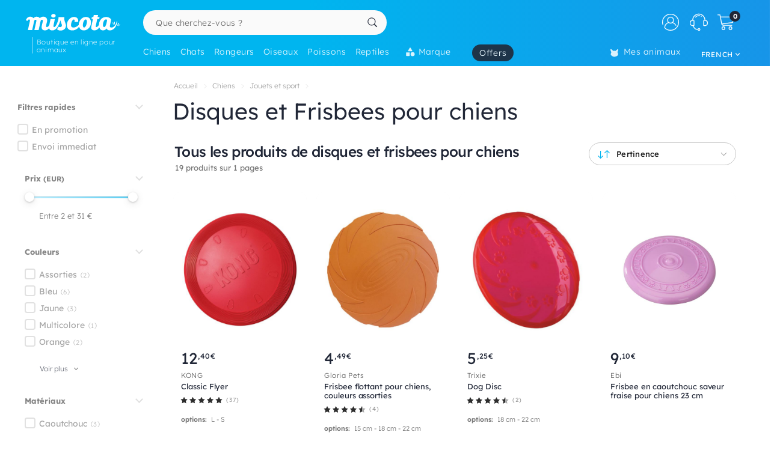

--- FILE ---
content_type: text/html; charset=utf-8
request_url: https://www.google.com/recaptcha/api2/anchor?ar=1&k=6LdQhRsaAAAAAKvtLdwFZfnSQ_0Oblkd5oNdp2k5&co=aHR0cHM6Ly93d3cubWlzY290YS5sdTo0NDM.&hl=en&v=TkacYOdEJbdB_JjX802TMer9&size=invisible&anchor-ms=20000&execute-ms=15000&cb=ad8s5l98uht1
body_size: 45820
content:
<!DOCTYPE HTML><html dir="ltr" lang="en"><head><meta http-equiv="Content-Type" content="text/html; charset=UTF-8">
<meta http-equiv="X-UA-Compatible" content="IE=edge">
<title>reCAPTCHA</title>
<style type="text/css">
/* cyrillic-ext */
@font-face {
  font-family: 'Roboto';
  font-style: normal;
  font-weight: 400;
  src: url(//fonts.gstatic.com/s/roboto/v18/KFOmCnqEu92Fr1Mu72xKKTU1Kvnz.woff2) format('woff2');
  unicode-range: U+0460-052F, U+1C80-1C8A, U+20B4, U+2DE0-2DFF, U+A640-A69F, U+FE2E-FE2F;
}
/* cyrillic */
@font-face {
  font-family: 'Roboto';
  font-style: normal;
  font-weight: 400;
  src: url(//fonts.gstatic.com/s/roboto/v18/KFOmCnqEu92Fr1Mu5mxKKTU1Kvnz.woff2) format('woff2');
  unicode-range: U+0301, U+0400-045F, U+0490-0491, U+04B0-04B1, U+2116;
}
/* greek-ext */
@font-face {
  font-family: 'Roboto';
  font-style: normal;
  font-weight: 400;
  src: url(//fonts.gstatic.com/s/roboto/v18/KFOmCnqEu92Fr1Mu7mxKKTU1Kvnz.woff2) format('woff2');
  unicode-range: U+1F00-1FFF;
}
/* greek */
@font-face {
  font-family: 'Roboto';
  font-style: normal;
  font-weight: 400;
  src: url(//fonts.gstatic.com/s/roboto/v18/KFOmCnqEu92Fr1Mu4WxKKTU1Kvnz.woff2) format('woff2');
  unicode-range: U+0370-0377, U+037A-037F, U+0384-038A, U+038C, U+038E-03A1, U+03A3-03FF;
}
/* vietnamese */
@font-face {
  font-family: 'Roboto';
  font-style: normal;
  font-weight: 400;
  src: url(//fonts.gstatic.com/s/roboto/v18/KFOmCnqEu92Fr1Mu7WxKKTU1Kvnz.woff2) format('woff2');
  unicode-range: U+0102-0103, U+0110-0111, U+0128-0129, U+0168-0169, U+01A0-01A1, U+01AF-01B0, U+0300-0301, U+0303-0304, U+0308-0309, U+0323, U+0329, U+1EA0-1EF9, U+20AB;
}
/* latin-ext */
@font-face {
  font-family: 'Roboto';
  font-style: normal;
  font-weight: 400;
  src: url(//fonts.gstatic.com/s/roboto/v18/KFOmCnqEu92Fr1Mu7GxKKTU1Kvnz.woff2) format('woff2');
  unicode-range: U+0100-02BA, U+02BD-02C5, U+02C7-02CC, U+02CE-02D7, U+02DD-02FF, U+0304, U+0308, U+0329, U+1D00-1DBF, U+1E00-1E9F, U+1EF2-1EFF, U+2020, U+20A0-20AB, U+20AD-20C0, U+2113, U+2C60-2C7F, U+A720-A7FF;
}
/* latin */
@font-face {
  font-family: 'Roboto';
  font-style: normal;
  font-weight: 400;
  src: url(//fonts.gstatic.com/s/roboto/v18/KFOmCnqEu92Fr1Mu4mxKKTU1Kg.woff2) format('woff2');
  unicode-range: U+0000-00FF, U+0131, U+0152-0153, U+02BB-02BC, U+02C6, U+02DA, U+02DC, U+0304, U+0308, U+0329, U+2000-206F, U+20AC, U+2122, U+2191, U+2193, U+2212, U+2215, U+FEFF, U+FFFD;
}
/* cyrillic-ext */
@font-face {
  font-family: 'Roboto';
  font-style: normal;
  font-weight: 500;
  src: url(//fonts.gstatic.com/s/roboto/v18/KFOlCnqEu92Fr1MmEU9fCRc4AMP6lbBP.woff2) format('woff2');
  unicode-range: U+0460-052F, U+1C80-1C8A, U+20B4, U+2DE0-2DFF, U+A640-A69F, U+FE2E-FE2F;
}
/* cyrillic */
@font-face {
  font-family: 'Roboto';
  font-style: normal;
  font-weight: 500;
  src: url(//fonts.gstatic.com/s/roboto/v18/KFOlCnqEu92Fr1MmEU9fABc4AMP6lbBP.woff2) format('woff2');
  unicode-range: U+0301, U+0400-045F, U+0490-0491, U+04B0-04B1, U+2116;
}
/* greek-ext */
@font-face {
  font-family: 'Roboto';
  font-style: normal;
  font-weight: 500;
  src: url(//fonts.gstatic.com/s/roboto/v18/KFOlCnqEu92Fr1MmEU9fCBc4AMP6lbBP.woff2) format('woff2');
  unicode-range: U+1F00-1FFF;
}
/* greek */
@font-face {
  font-family: 'Roboto';
  font-style: normal;
  font-weight: 500;
  src: url(//fonts.gstatic.com/s/roboto/v18/KFOlCnqEu92Fr1MmEU9fBxc4AMP6lbBP.woff2) format('woff2');
  unicode-range: U+0370-0377, U+037A-037F, U+0384-038A, U+038C, U+038E-03A1, U+03A3-03FF;
}
/* vietnamese */
@font-face {
  font-family: 'Roboto';
  font-style: normal;
  font-weight: 500;
  src: url(//fonts.gstatic.com/s/roboto/v18/KFOlCnqEu92Fr1MmEU9fCxc4AMP6lbBP.woff2) format('woff2');
  unicode-range: U+0102-0103, U+0110-0111, U+0128-0129, U+0168-0169, U+01A0-01A1, U+01AF-01B0, U+0300-0301, U+0303-0304, U+0308-0309, U+0323, U+0329, U+1EA0-1EF9, U+20AB;
}
/* latin-ext */
@font-face {
  font-family: 'Roboto';
  font-style: normal;
  font-weight: 500;
  src: url(//fonts.gstatic.com/s/roboto/v18/KFOlCnqEu92Fr1MmEU9fChc4AMP6lbBP.woff2) format('woff2');
  unicode-range: U+0100-02BA, U+02BD-02C5, U+02C7-02CC, U+02CE-02D7, U+02DD-02FF, U+0304, U+0308, U+0329, U+1D00-1DBF, U+1E00-1E9F, U+1EF2-1EFF, U+2020, U+20A0-20AB, U+20AD-20C0, U+2113, U+2C60-2C7F, U+A720-A7FF;
}
/* latin */
@font-face {
  font-family: 'Roboto';
  font-style: normal;
  font-weight: 500;
  src: url(//fonts.gstatic.com/s/roboto/v18/KFOlCnqEu92Fr1MmEU9fBBc4AMP6lQ.woff2) format('woff2');
  unicode-range: U+0000-00FF, U+0131, U+0152-0153, U+02BB-02BC, U+02C6, U+02DA, U+02DC, U+0304, U+0308, U+0329, U+2000-206F, U+20AC, U+2122, U+2191, U+2193, U+2212, U+2215, U+FEFF, U+FFFD;
}
/* cyrillic-ext */
@font-face {
  font-family: 'Roboto';
  font-style: normal;
  font-weight: 900;
  src: url(//fonts.gstatic.com/s/roboto/v18/KFOlCnqEu92Fr1MmYUtfCRc4AMP6lbBP.woff2) format('woff2');
  unicode-range: U+0460-052F, U+1C80-1C8A, U+20B4, U+2DE0-2DFF, U+A640-A69F, U+FE2E-FE2F;
}
/* cyrillic */
@font-face {
  font-family: 'Roboto';
  font-style: normal;
  font-weight: 900;
  src: url(//fonts.gstatic.com/s/roboto/v18/KFOlCnqEu92Fr1MmYUtfABc4AMP6lbBP.woff2) format('woff2');
  unicode-range: U+0301, U+0400-045F, U+0490-0491, U+04B0-04B1, U+2116;
}
/* greek-ext */
@font-face {
  font-family: 'Roboto';
  font-style: normal;
  font-weight: 900;
  src: url(//fonts.gstatic.com/s/roboto/v18/KFOlCnqEu92Fr1MmYUtfCBc4AMP6lbBP.woff2) format('woff2');
  unicode-range: U+1F00-1FFF;
}
/* greek */
@font-face {
  font-family: 'Roboto';
  font-style: normal;
  font-weight: 900;
  src: url(//fonts.gstatic.com/s/roboto/v18/KFOlCnqEu92Fr1MmYUtfBxc4AMP6lbBP.woff2) format('woff2');
  unicode-range: U+0370-0377, U+037A-037F, U+0384-038A, U+038C, U+038E-03A1, U+03A3-03FF;
}
/* vietnamese */
@font-face {
  font-family: 'Roboto';
  font-style: normal;
  font-weight: 900;
  src: url(//fonts.gstatic.com/s/roboto/v18/KFOlCnqEu92Fr1MmYUtfCxc4AMP6lbBP.woff2) format('woff2');
  unicode-range: U+0102-0103, U+0110-0111, U+0128-0129, U+0168-0169, U+01A0-01A1, U+01AF-01B0, U+0300-0301, U+0303-0304, U+0308-0309, U+0323, U+0329, U+1EA0-1EF9, U+20AB;
}
/* latin-ext */
@font-face {
  font-family: 'Roboto';
  font-style: normal;
  font-weight: 900;
  src: url(//fonts.gstatic.com/s/roboto/v18/KFOlCnqEu92Fr1MmYUtfChc4AMP6lbBP.woff2) format('woff2');
  unicode-range: U+0100-02BA, U+02BD-02C5, U+02C7-02CC, U+02CE-02D7, U+02DD-02FF, U+0304, U+0308, U+0329, U+1D00-1DBF, U+1E00-1E9F, U+1EF2-1EFF, U+2020, U+20A0-20AB, U+20AD-20C0, U+2113, U+2C60-2C7F, U+A720-A7FF;
}
/* latin */
@font-face {
  font-family: 'Roboto';
  font-style: normal;
  font-weight: 900;
  src: url(//fonts.gstatic.com/s/roboto/v18/KFOlCnqEu92Fr1MmYUtfBBc4AMP6lQ.woff2) format('woff2');
  unicode-range: U+0000-00FF, U+0131, U+0152-0153, U+02BB-02BC, U+02C6, U+02DA, U+02DC, U+0304, U+0308, U+0329, U+2000-206F, U+20AC, U+2122, U+2191, U+2193, U+2212, U+2215, U+FEFF, U+FFFD;
}

</style>
<link rel="stylesheet" type="text/css" href="https://www.gstatic.com/recaptcha/releases/TkacYOdEJbdB_JjX802TMer9/styles__ltr.css">
<script nonce="_qYf3a1dsQ0mmQ3EWBSplg" type="text/javascript">window['__recaptcha_api'] = 'https://www.google.com/recaptcha/api2/';</script>
<script type="text/javascript" src="https://www.gstatic.com/recaptcha/releases/TkacYOdEJbdB_JjX802TMer9/recaptcha__en.js" nonce="_qYf3a1dsQ0mmQ3EWBSplg">
      
    </script></head>
<body><div id="rc-anchor-alert" class="rc-anchor-alert"></div>
<input type="hidden" id="recaptcha-token" value="[base64]">
<script type="text/javascript" nonce="_qYf3a1dsQ0mmQ3EWBSplg">
      recaptcha.anchor.Main.init("[\x22ainput\x22,[\x22bgdata\x22,\x22\x22,\[base64]/MjU1OmY/[base64]/[base64]/[base64]/[base64]/bmV3IGdbUF0oelswXSk6ST09Mj9uZXcgZ1tQXSh6WzBdLHpbMV0pOkk9PTM/bmV3IGdbUF0oelswXSx6WzFdLHpbMl0pOkk9PTQ/[base64]/[base64]/[base64]/[base64]/[base64]/[base64]/[base64]\\u003d\x22,\[base64]\x22,\x22w7k4w6UpfcOAD3rDl1LCisOCwpJMf8KsQFMUw5HCk8Oew4VNw7rDk8K4WcOVAgtfwodHP31+woBtwrTCoAXDjyPCo8KMwrnDssKWZizDjMKQUn9Ew5/CpCYDwqgvXiNgw7LDgMOHw4nDucKncsK+wprCmcO3ZsOPTcOgLsOBwqosbsOlLMKfN8OKA2/CikzCkWbCmcOsIxfCmMKVZV/Dj8O7CsKDccKwBMO0wr7DqCvDqMOJwpkKHMKbZMOBF38cZsOow73CpsKgw7ASwqnDqTfCk8OXICfDu8K6Z1NcwpjDmcKIwpwKwoTCkj3CuMOOw69jwpvCrcKsPsKzw48xc0AVBXvDqsK1FcKHwprCoHjDpsKwwr/[base64]/[base64]/[base64]/[base64]/[base64]/[base64]/Y8KVwoLDmGs7wqnCuzTCvjHCvULCn8O6wqlZwonCjRXDhXdCw5E/w5/DosOOwopTNHbDsMOZUDd+ECNJwpUzN1vCuMK/Q8ObPDxrw4hxw6JOGcKHFsOmwobDiMOfw6rDoAx/[base64]/wqQFNktnw6c3GcOMwo/[base64]/DiQzDhHAAVHRpGHIewrzDoUbCqRnDt8O5D23DrQPDrmTCiArCvsK8wr8Nw6QcQlxCwo/Co00Ww6bDpMOYwpzDt3cGw6DDi14AXGRRw4AuYcKVwrLCsknDuV/DusONw4QDwoxMX8OhwqfCkA4rw7gdCAYBwotkUCsGRxx+woFPD8KHCMK4Wn0HcMOwc2/DtlHCtgHDrMKywpPCl8Kpwo9awrodMsOza8O5NRILwqJRwqtTJzDDlsOFIwVkwrTCizrClzTDkRnCqQnDucOFw7JXwq5Xw59ZbBfCs1DDhzfDmcOQej85esO1WHxiaV3DmUoqCwbCpFVtIMOIwqM9BRYXYXTDmsK5HAxewoPDsi7DtMKuw7EfKmTDksOwEy/DoyY0f8K2b1QQw6/DlWPDpMKVw4FEwrlOfsOJS2DDq8KTwoVybELDg8KRblPDisKIesOMwpzCgwsBwqzCoQJjw4M3U8OHBVTCvWjDmgzCo8KuAsOJwq8MUMOecMOhOcOWNcKkcFrCsBFMTsKHQMKOSwIgwrTCtMOuwpFXK8OcZkbDlcOWw6HConwyKMO2wqRfwqsjw6/CnVQfCsOpwpBvA8OEwpIEUlh6w7LDhMK3S8KbwovCjsKrCcKJFibDscOWw5BiwrvDpMKcwozDnMKXbsOTBCkVw7wxOsKWSsONMBwawqY/FF3DtVEkA1Qkw7jDlsKQwpJEwp7DmMOWcRzDsALCocK5GcOvw4zCm1zCk8KhPMOeA8KSZUJhw7wPfcKNSsO/D8Kyw5LDhDHDucKFw5QOfsOeAU7CoWBZwrozRMODFiJJQMOLwqpRcETCvCzDvznCrxPCoTRFw6wkw7/[base64]/[base64]/M8KdQsOkPW43wqXChzDCgx/Drl9ww55Sw7nCkMOKwq9xEsKSRMOow6nDvcKjZ8KuwqPCiVDCqlHCugnChEktw4BWYcOMw5FBTlsIwrfDsX9lBGPDmBDDvMKyMkNMwo7CpCXDmVoPw6NjwpHCncOCwrJKRcKZG8OCAsODw5pwwpnClzlNecKCOsO/w7fDg8KWw5LDg8KoesKGw7TCr8O1w5XCtsKNw64XwqNdSng9LcKowoDCmcOzPxNqTQRFw6AdPmbCqMOnE8KHwoDCpMOowrrDp8OKHcOaCT/DusKUHsO/RTrDiMKdwoV+wrTDocOWw7HDsT3CrW7ClcK/SSfDlX7DqVVhwqnCh8K2w6QUwr/DjcKGF8Onw77CnsKgw6gpbMO2w5/CmhLCh2TCrHvDsgfCo8KyU8KUw5nCn8OvwpvCncOHw6nDo3rCr8O7IMOVLR/Co8OuM8KgwpAfJ29FEcOyf8KPcRAlSVnDpMK6wpfCo8Klwr0twpxeJnLChUnDgB/DnMOLwqrDpUgvw4VleAEVw5jDvxHDvyF6A2nDsQB2w5bDngvCp8OpwofDhA7CrMO9w4pPw4oOwpZLwrXDkMOMw6bCsTxpTiJ0TTsvwpvDmsObwoLCocKOw47DvVPCmRcbbCIjHsKYen/DjQhAwrHCpcK0dsOawpJiDsKswpDCscKMwpJ/[base64]/CrsKzYsKaFsO3w7fDmcOjw7hwH8OocsKoIXnCrgXDgmA/BDzDs8OqwrM/bFxbwrrCtnEIIC3CvEpCL8OxQH9iw7HCsTHCtWMvw492wpN0QBbCjcK6W08tA2ZXw4bDlkBqw47CjMKQZwvCmcKdw6/Dq0XDoFvCscKrwoTCh8Kyw7EYKMORw4rCi0rCkXLChFPCrSpCwq1Lw6/[base64]/Do8O3w4U3wqs4asKdw4fCs1fDqMO8w5TCm8O/XjzDgMOIw6LDriTCtcOcfkLCkzQvw53Cv8OBwr0UG8O3w4zCsmYBw5dfw7zCvsOvZMKZIBLCssKNcCHDrCQ3woLCmAQOwr9pw4sIQk/DnHRrw4BSwo8Xwq99woNwwpY5Fl3CphHCksKDw7/[base64]/[base64]/wo7Cjjw1woxvSsKMNV0YPcKZwqzDix3Cqg9jw6/Ck1rCosKlwp7DohnCscOswqjDsMK2asO3ETPCqsOAIMOuBxR3BzBgdljDjkxAwqfCp1XDpjTCvMOJJMK0QUI/[base64]/DlsKpw5LDgn/DmWHDhUfDsUTCgDsDw5Qsw7hQw5h/w4HDux8hwpVYw7PCpcKSNMKww5NUeMKPw4XDsVzCqGhyYlRvCcOHQE3Cn8KCwpJ7RB/Dl8KfK8KtBxB2w5VwQXVSChAqwolhYkwFw7Ajw7NbSMOBw7xlXcOtwqvCiH1HRcKhwoDCtcOCC8OPQMO7MnbDkcKmwowCw79Dw6ZdZ8Okw49Mw6LCj8KyNMKvFVTCnMKhw4/DnMOEV8KaNMOiw4NIwrlARB0swprDhcOGw4PCvjnDmcK9wqZ4w4fCrmnCghl3OsOtwrHDmhVKMWHCumwqFMKXCMKqVsOBHwnDskwAwrzDvsOBFFfCumUJZcOJCsKpwqYDY1bDkitywo/CrTULwp/[base64]/bDjCohjDuDfDh1nCs8KbBsK5wpDDrA7CnFErw6geX8KeNHLCtMKmw5rCscKgNsKHBCctwpVuwqZ5w7pXwrBcf8KIIl4bEzwmbcOuHgXDkMKUw4EewpzDuAY/w50rwqcXwpVfc21LBFBtCsODfQjCtmzDpMOZQn9wwqzDnMOCw6MAwqjDvmQpbg8/w4/CgcK6J8KnKMKSw7E6fXHCmk7Cq3Vcw6htL8KJw4rDk8KMJcK/X1/[base64]/[base64]/Cmh8kWcO5w4AKR8O+WVlmwpsKecOqZMKGRsOYEm4LwoIxw7fDssO5wqHCnMK6wq9bwo3Dn8KkHsOZOMOLdl7CoFbCk2vChHJ+wozDi8OXwpIYw63CtcOZc8Okwpgtw57CrsKnwqjDlsK9wpTDuQjCiynDkSZoAcK0N8OwRyNqwo1ywqZvwqrDqcOGD0/DsFE8EsKkMjrDoxYlP8OAwprCoMOnwoHCksOFLxnDp8K5wpMVw47DiXzDqTA5wqbDoHE7wozCs8OnXMOPwofDkMKaUQIywpXDgmwBMsO4wrkLQcOYw7kPRldTe8OUdcKYGnHCqitGw5pIw7vDnsK/[base64]/DrnwHKzkMRnAYw4NgZMKVw4l0w6zDmcO0w7Myw7vDu2XCqMKhwofDi2fDnSokw7MlAmTDiWBcw6fDjmfCgBXDssOjwqPCk8ODKMKyw79NwoQcKmJ9US5Mw4sYwr7Dkl3DicK4wrjDrsK/w5LCiMKEdVJsJDIBCRh5AHjChMKOwocHw7pWO8KhU8OIw5/Dr8OxGMO/woHCjHQOK8O3D2nCrU0hw7bDhgXCiGcVbsO7w4Yqw5PCmkMnFxnDi8K0w6srDcK6w5jDlMONSsOEw6IbOznCjUvDoT42w5LCoHFJRsOTGG3Duidvw7tnaMKTGcKyK8KhS1kkwpIuwotrw6sJwoc2woTClFAvU0BmYMKfw4M7P8Oywo/ChMO1E8Kzwr3CvH1FBMKyccK7UiLCoiVhwpEZw7rCokZ8QgVuw5PCt2QCwrd1HcOHIMOlGXo2Mj44wp/[base64]/DicO1wq8aw7pzZmZDLcOEwpQUKsOiVVDClsKvc3zDpzYdeVBdKXLCscKkwpU5GCbCksK8TETDlBjChcK+w4RnDsO0wrHCk8KhRcO/OQbDpsK8wp02woPCt8OXw7rDt0DCunoow5sXwqIyw4rDgcK9w7DDv8KDYsO1K8K2w5dUwqXDrMKCw5xWw4TCjD1GGsKzFMOYd3HCmsKgVV7DjsOow4R1w7RRw7UaH8OXUsK8w6s7w5XCr03CicKvwqvDksK2JSZDwpFTGMKrKcK0VsKnMcO/eiTCqD4IwrPDkcOewqzCj2BdY8KoeH0zW8Orw6Bcwpx7Fh7DlBFGwr51w4vDiMKDw7YSFcOvwqDCkMOTB2DCuMKCw4cSw4Zgw6cdMMKZw55jw4R6VADDpzLCg8Kbw6J/w44Tw6vCusKLNcKuagLDgcO8FsKvImHCn8O4BBPCvH5HejvDljrDvE0mesOzL8KUwpvDscKCScK8wokfw4siEUoow5FmwoHCicOPfcOBw7wFwqwLEMK2wpfCpsOkwpAiEsKGw6RXwp/Ck2DCpsORw6XCq8Kkw5pmbMKMf8K9wrfDsBfCrMK1wrAiFAENf2LCt8K7QmwCAsKjVUbCu8OvwoLDtTlPw7XDukfCmHvCtgZXBMOQwqzDtFJKworCkQ5iwpjCoE/CpcKXLkwlwoTCq8Kqw4LDhn7Cn8ONH8OMWwoNNx8CFsO9wr3Cn2tkbyHDqMOowqTDpMKPT8Knw4YDMCfCucKBeS8ew6/ClsOFwpsow4sPw7/Dm8OiXWRAbsOTM8OFw6vClMOvRMKqwpYoGsKSwqDDmnlRZ8KVNMOyB8OjdcO8cBbDvMObVVt3ChBLwr97Nx9YLsKLwqBeZCYQw5saw4vCvxrDgGN9wqlBIB/Ch8K9w7YxOsKxwrYkwqzCvFfCmG8iGWrDlcOoDcOeM1LDmmXDthUqw7nCt3BIGMODwpJiX2/Dk8O6wofCjsO+wrXChcKpTcO4HMOjScO3dcKVw6pdb8KuKB8HwrLDrkjDncK/fsO4w5sQQ8O9e8OHw7N3w7M9w5rCosK6WjrDvTvDjEMEwqTDiVPCqMKnNsO2wo8dRMKOKxB3w6g+csOvCh48Hk9dwpTDrMO9wrzDvSNwe8K6w7VFL0zDmyY/YsOSfsKnwplvwrtiw5MfwrTCs8KjV8O/c8KDw5PDvWnDjychwp/CnsO1GMKGacOnCcOETsOIdsKcb8OyGAJlc8OcIANLFFYywqt8CMOaw5PCosOPwp/CnEzChDzDr8OlecKFYmx1wokiST11D8KTw64KHsK+w7rCssOnNkohQMK1w6nCvUwtwpbCnx/CsjcZw6xBOg4cw6TDv0Bvfk7CsxMpw4/CrS7DnXsewq9YUMOvwprDhwfDq8KDw4ITwrPCqRRkwo9KacOIf8KQTcKOWWvDlBZcE3IdHsOAXwAfw53CpWzDksKTw6fCs8K/dhU+w5taw6poeWQAw7bDgTXDscK2M0rCuDHCpm3Co8KwEX8cE2k9wo3DhcOOKcKnwrnCqMKZa8KFRMOeWTLCu8OIGl/CucKUIhhvw6spby40wq0Fwo8HfsOcwpYTw5PCpcOVwpwgG03CsGZIFmrCpmbDpcKKw5XCh8OPIMK/wqvDqlduwoFmbcK5w6R/UUTCvsKmeMKqwoEgwph6VHE9Z8OJw4TDg8O7a8K4JcOyw6PCtgZ0w5DCl8KSAMK+KT3DpGszwpbDuMKAwqvDicKTw5hsEMOzw50/OsKYNVsFwr3DjRM2E1R8ZSPCnXvDlCZGRmfCrsOWw7FFYMKVAUVSw65qQMOowqhbw4PCoA8SY8KzwrclS8KDwoguaVpRw606woMYwrbDusOiw63Dq2s6w6gGw5bCgiEzTsOJwqhgX8K5Gm/CuBfDjGdLSsKBEiHCnVdJNcKPCMK7wpPCpTbDrl4Xwp8Pw4pKw6lmwoLCkcOvw4DChsOiORzChAUOWztXEURawphZwqBywrJEw6QjNxDDowDCmcKTwoQAw4Bzw4jChkIzw4jCpTrDs8Kcw4fCoHjDjD/CkcOJMBFGHcOJw7tfwpjCi8Okwo0VwrNlw4YBd8KywoXDi8KwSljClsOKw64zw5jDuW0ew6TDicKSGnYFGw3DtzVhWsO7bD/DnsKkwqXDgyfCr8OFwpPCj8KIwqJPZcKOUcOFB8KYwq7DknpEwqJuwo3DsG8QEsKkTcOUZwjDpAYBMMKYw7nDncOtDXAfZ2LCgn3CjEDCsVxjPcOHRsOYdTTDtVDDtHzDhX/DlsK3KMO6wrfDoMOkwrdPYw/Ds8OSHsOzwpDCjsKoNMKPdiZxRGTDt8K3M8KqA0xow54gwq3Dqxdpw5PDiMKWw64nw5x3CU1oCl9Twr5Iw4rCt3s+HsK4w7TDu3ErLlzCnTdvHsOTZsOXfGbDksOQwq4CMMOVITICw5cWw7nDpsO5TxLDuk/Di8KtGmUOw7zCl8Ofw5TClsOFwrjCsWZjwozCiRjCt8OrKn5EfTlXw5HCi8OQw5nCnMOGw4w0L11Wf34lw5nCuHDDrm/ChsOww6PDmcKsV0fDkG/DnMOow6jDhcKTwocoTjTCpg0GOTDCmsOdI0jCq37CusOZwrDCnkkceS42w6fDr3zCvQVKM3VOw5rDtxxcVz04BcKCacOvGQTDlsObHMOkw7Z5aWpiwrzCqsOaOcOmKSUMOMOVw4fCuy3CkGIQwoPDgsO9wqfCr8OTw4fCscKswqAhw4fCt8K+I8KhwrrCnAljwrN/U3fDvMKLw7LDjsOYCcOOZXLDtMO7VgDCpkfDoMK9w6c7EMKGw6DDnU7CkcKCahoAIsKUY8KqwpTDu8K4wrMuwrXCp3UWw7nCscKHw5RFSMKUacOtMXHCkcODUcOmwrk3J0c4QMKLw7lEwpdUPcK2AsKMw67CmyzChcKjEsOedW/DjcOafMKiGMOzw49MwrvCjcODYToNQ8OkWTEtw4xcw4p5HQo1eMOwYxxxRcKBYn3DijTCncK6wqlUw7LChMOYw7zCl8K8JFAGwoB9Q8KHKjzDnsKLwphxIwVmw5rCmTzDrjENIcOZw61gwq1RSMKcQ8O6w4TDr0ozKTRRSlzDoF3CoinCnMONwp/[base64]/Dg8OQwq8Fw67Chjd2BcKiGsOewoZEw6gmPC/DjcOhwoDDmRJ9w5zCtGI/w4vDp20qw7vDjBhsw4JAMCzDrhjDhcKUw5HCicK8w60Kw6nCm8KCDEDDmcKWKcOkw5BRw6w2w5vCsUZUwpgqw5fDuwRXw4bDhsObwpxGWgDDvlEPw6jCsFfCjSDCscOVQMKucMK+wpnDpcKHwofCksK9IcKQw4nDhsK/w7FKw5dYbCF1Z0EPcsO7dybDvcKuVMK2w6twJ0lYw5dLF8O/PMKtI8OMw740wp15GcKxwoF1ZsOdw5Yow4A2X8KDUMK5J8KqGDt0w6bClSDDvcK1wrbDnsKgdMKrSGARAVEwMFlfw7I+HXHDqsOAwpkJZTk6w7IKDnfCsMOgw6DCpW3DlsOOJcOxPsK5wq4eb8OkayU0SnE9cBPDnA3DtMKMW8Knw6fCn8K1SinCgsO5Wy/DksKaLi0OW8KzJMORwo7DujDDrsKrw6LCvcOGwrjDtT1vMRMswq0TZy7DtcK+w49xw6clw5MGwpPDkMKkNgMDw703w5TDsHvDmMOzFMOpKsOcworDgsKYR0E/wodVQioGBcKJw4DDphPDlMKWwqYrV8KyVwI5w5fDs1HDpCnCi3vCjMO7w4dZVMOjwr/CgsKxVsKXw71Gw7HCgWnDucO/[base64]/Cm8OLXXUtw7fCl8KCw7kYwowmw4vDrRN9wpLDuwBhw6rCjcKWM8KHw512BMK6wq0Dw6cPw7bCjcKhw5VWf8OAwr7CgcO0woBywrjDtsOQw5LCjCrCiRcNSAPCgUcVfjhnfMOIZ8OHwqs/[base64]/Dm05TExrDsCsnwoDDkETCm2jCmB9TwooEworCoyV+Mk4UW8KHEEwBT8OYwpAXwrkVw4UrwrsESDrDsxxQD8OMa8KRw4/Cm8Okw6DClWcSW8O2w74CcMO7EkI3cgg9w5cwwqVWwonDuMKXIcOww5/[base64]/[base64]/Cn8Kbw6PCm8OvwoJ0w5A3MQUuwoYAQsOlw63DnyxJMToMWMOYwpjDo8OAFFvCrR7CtCZ/R8Ktw63DvMObwprCpRsewr7ChMO6b8O3wo0RHSfCusOEMQ9dw43CsU3DuD9WwoNYKEhNZkzDtEbCocKIKArDoMKXwrAoS8KewrvDh8OQw7rCh8KzwpfCpHTCgwTDscK7LnHChsKYShXDv8KKw73Cok/Dr8K3MhvCqcK9Z8KSwrPCpCvCl1tqw6U/cHjCusOuAsKQbsOwX8OaacKkwp4MYFnCsVjDhMKHGsKcw63DlBTCsU4gw7rCoMO3wpvCqcKRMyrCmcOzw4ISGT7CosK+OQ5pSnHChcKaTxcbMsKXKMKHM8KAw6XCisOyacOpXsOhwrogW37CmMO8wrnCp8O3w70vwpXCjRlEPcOZFQ7Cp8ODSTJ/w45Kwp10B8K9w6EKw5Z+wqjCjmDDuMK/RcKswq9bwpBkw6DCrgIUw6XDsnvCtcOZwoBdMyZ9woLCj3pSwo1xY8O7w5/DqUxFw7/DvMKYEsKKWCPCnQjCiXsxwqgvwo4dIcKFWyZZwo/CkcO1wqHDlMOWwrzDtcO5N8KURsKIwpfCn8K/wrvCrMKHKMOfw4YwwqduJ8Ocw7jDtsKvw6XDn8KcwoXCqgFdw4/ChEdmIBDChhfCvjs7wqzCpsOnYcO2w6PClsKSw6cXG2rDlBjCo8KQwpPCpxUxwpYZdsODw5LCkMKPwpjCpsKnIMO1BsKfw4LDosK3w4/CiSrCo0Yyw7PCnQnDiHxPw5rDuj4FwpbDo2l1woPCp0LDmmnDg8K4VMOwCMKXc8Kxw60RwrrDlkrCmMOpw7kow40HPxAUwrZeTU5yw78awptGw6kDw5bCtsOBVMO1wqDDscKHKsOcBV1ZPcKGI07DtnPCtjbCgMKOG8O0PMOwwrE/w7nCsR/DpMOcwpPDpcONXFpgwpE3wovDsMKYw596BHg7A8K/[base64]/ChcOgwqrDkMOww6TDs8K3woNMBF7DpcOiW8Otw6HCsy5OWcKVw4lJKFjCtsO8wpnDtg/Dl8KVHgvDuQ3Cr1VJXMOzBwzCr8KAw7EKw7vDgX8gEUAkGMO8wqMxCsK3w5M7C0XCkMKlVnDDp8O8w5h/w7XDl8KGw7RyQ3UYw7XCt2hZw6lrBBQfw7vCpcKvw6/CtMKFwp4fwqTCijY/wrTCv8K+NMOVw6t4bsOFAkLCgHDCocK5w43ConxmRMO2w5hWTH4gdHzCpcOFa0/[base64]/CosOrwrLCplrCln/DksO0wrBow53CmyRhwqXCow3DncKBw4bCl2xGwpQ3w5dkw7zCmH3CsHPDtVPDp8OUdz/Do8O8w5/Dl3V0wpoiOcO0wrBBBcORUcOTwrvDg8OkJ3XCtcODw4trwq1mw5bCr3EYX0rCqsOHw5fDhEpbFsOBw5DCoMKlP2zDtsOXw5ALScOywoBUaMKrwo9pGsOsSEDCmsKiAMKaN0rCuThgwqUjGyfCmMKEwonCkMO5wpTDr8OyUUI3w53DnsK3woBpa3vDhMOxRU3DhcO9Zk/Dg8Ovw6cKbMOIWcKLwpESY1rDoMKIw4DDggXClsKaw7PChH7Dq8KQwpgnSFl2Gmkjwr3CscOHVTXDpCM2eMOLw5VGw5MQw5lfJ0/Cu8OqAULCnMKRMMOhw47DkjFEw4vCpXghwpp+wozDjSfDvsOPwq14T8KRwo3DkcOzw5/Dp8KZwokCNV/[base64]/[base64]/DmWLDtTHCr18PURXDtALCnDkOFxczFMOJMcO5wpFFfTXCjT1uMcOgWBhSwooJw4jDi8O7cMKQw6LDscOcw5tnwrthP8KHdFLDncOZEsOhw5LDpErDlsO/wpxhAsOxOhzCtMODGDpgI8Okw4vCvSLDvsKHKUwOw4TDomDCmsOIw77DpsO0fVXDpMKswqTCgGbCulInw6fDvcKrwpwQw7g4wpTCrsKNwpbDsmHDmsK/wp3DsywmwrB7w5F2wpvDpMKLHcK6wooBeMOLTsKaVR3CoMKzwrUlw5XCoBHCoDYSdhXDiRsHw5jDoE87LQPCjDbCn8OjVcKMwrc6ewXDhcKLM3Arw4zCpMOswp7ClMKEfcOIwrVcKWPClcOba3Akw6XDmVjDj8Klwq/[base64]/[base64]/[base64]/[base64]/CqkPDiRzDhBNgw4tOdXQKHUXDg8OeNcKvw6gAEVtNdyXCgMK4U0Q6YlctP8OyeMKScHElY1HCmMOZV8O+EGt8SjJ6ZnwywoPDnR5vLcKOw7PDsxPCs1V/woUZw7BINkESw67CgV3Cjg/Do8KEw4pMw6gtfsKJw7cvwpfCh8KBAgfDlsO3RMKEHcKfw67CuMOvw43Ci2HCsWkKFTnDlS9gNT3CuMO+w7ELwpTDisOjwoPDpRF+wpQeMkLDhwwiwoXDiy3DkVxfwrfDtX3DvjnCn8KVw44uL8OlO8K5w7rDuMKQc0VAw7LDmsOwNDsodcO/TS/DtDAowq3Dv0BycsOewoZwDSzDn1RDw47DmsOhw4YFwpZgwq7Dp8OiwoJqDVfCmDB6wpxMw5XCt8OZWMKvw6XDoMKaIj5Iw4AINMKhHhTDk3ZZTk7Ck8KHdkPDvcKRw5nDly1ww6bCvMOdwpoJw5bClsOxw5LCq8KPFsOwZ2xoGsOtwqkHGFrChsOPwq/DtVnDlsOcw6LCusKpc11LYhHCpgrCqcKCBiDDkz3DiQPDrcOMw7R/wrtzw6bDjcK2wrPCqMKYVkrDncKfw5VhIgxpwoQgZMONNMKFBcKFwo1QwoLDoMOCw7lVRsKGwqnDjw8KwrnDrcO+f8KawqsNdsO5dcK8HsOuK8O7w4DDtHbDhsO/LsK/ezHCs0XDslAqwptawp/Dr1rCilvCncKxf8OKQRTDr8O5CMKYcMKJOyTCtMOtwqDDoHtKG8OjMsKpw4TDkhfDjMOxwrXCrMKUW8KHw6TCmsOiw4fDnj0kPsKPXMOIDlsQb8OEYH/DjiDDrcKjesKxasKewrDDisKLcyvCisKTwpvCuR9Ow57CnU87TsOxTQoFwpXDrCXDmMK0w7fCgsOEw61iBsO5wqbCr8KCDsO9w6Uawq/DgcOQwqLCpsKpODcQwpJOL1nDjl/CnHbCoXrDmljDs8O4ahcSw57CjkLDnkANRBfCt8OECsO7wq/[base64]/ClcKqGzfDscKcwoPDvDrCkcOEMgtpGMO3w5DDkVkow4fCosKRXsOEw7Z8FsK+FWDCosKrwqDDuybChUQQwp8PRE5QwovDuABkw5wVw6bCp8Klw4nDtsO8HxUBwr9vwrJ4McKlQGXDmxTChCtTw6zClMKuL8KEQFBqwoNFwp/[base64]/wo3DqmPCjcOIwpLClcOZwqtlJynCpGkYw7TCp8OXwpUuwp4cwrHCoW3DpVLDnsKmccO4w6tPaD0rW8OBYsOPTH9mI3scKcKREsOpbsKOw5MHIFh4wr3CrMK4WsOsLMK/[base64]/CugzDnMOUwpUUIcKSwrRaw6tGJHxqw7EuRcK1HhLDlcO9KMOIVsOuP8KeEsOjUDbCgcOGFMOIw5sCJDVswrnDhWDDhj/CnMOWXSPCqHk/[base64]/[base64]/Ck8OWw7vDr8K3w6ZGE2o3w61EOsK+wpJmwrUvKMKFcg3DnMKxw5zDrsO4wo/Clil2w58EHcOlw6vDrQnDo8O3NcOWw4NBw58Hw4tdwpB5T1PDnmICw54xQcObw5w6GsKcZ8OJHgFAw5LDlBHChk/Cp3nDl37Cp3zDhngMTyXDhHfDk1VjbMONwoZJwq5MwpoYw5RFwoJGTMKpOhzDq0BiVsKuw60ueytEwrB8D8Kpw5Zbw6nCtcO6wq5/DcOQwoM2FcKCwqfDsMK0wrXCoBo3w4PCmCo4WMKidcKvGsKvwpRow68nwpwuF2nCh8O8UGvCr8Ksc0hyw67CkRAudHfCjsOswr9ewq8XCxksSMOKwqvDnlDDgMODNcKKWcKHIMO7SVjCmcOEw6bDnD0nw6LDgcKGw4TDpzwBwr/[base64]/DgXhowoxIw5gVw6TDgFt5wofCpG0Fw4V+w5xaYgLCkMK2wrE/[base64]/Ck8OCNUcIK8OVGVPDnlDDmhtqwqbCpsOtwobDoz/DlsKRYwXDmMKhwovCr8OoRAnCiFLCgV9Gw7nDicKVfcKSGcKqwpxvw4/[base64]/w4XCj2bDiMOkI2RYw77Chlw4J8KdZsKVwoHCqsOqw6DDtWfCn8KcX2dhw4vDv1LChznDjHHDk8KLw50twpbCscOqwqJbTjdRGMOTZUsVwq7CkAxPRzBTY8K3dMOewp/[base64]/[base64]/[base64]/DtcODw7LCjhDCuMOgesKyw5cowrXCtnc9SCFjIcKeEggaVMO8DMKiXy7Crj/DpsK1Gz5NwoYQw5xDwprDpcOIEFg/[base64]/Cog7DtDslG8OXSyHCsMKUwqJhwrEJaMKVwo7CpDTDs8O8dXjCsGQPJcK5acK9N2LCnUHCl3/DmWlffcKKw6HDkDJUIVRdSEJqd0NTw6d8Lx3Dm2nDlcKpw4XCmmUuZl3Dpjt4IHPDi8K7w6gkecKuWWVIwrJiWE1Sw4fDucOWw6TCpSMKwq90XCY1woVhw7HCvwNRw4Fjf8Kgw4fClMOUw6M1w5lpKcOJworDg8K6J8Odw4TDomPDrgDCh8OYwr/DjxE+EwhBwo/DvA7Dg8KsMRjCgCd1w7jDkxrCgCUOwo55wq/[base64]/[base64]/[base64]/[base64]/CjAbDjsKxw6HCixfDicOFwpnDoTXDq8OKwrDClMKRwqbDu0EPe8OUw5w3w4rCu8OHUWTCrMOVZl/DuhrDuzw2wqvDojLDmVzDl8ONNW3CicKHw59EZMKwCglhYCzCrWIuwr8AEQHCkh/DlcOGw6d0w4Fmw6Q6B8KCwrY6EMKjwqx9R3xHw5LDqMOLHMKTZTMxwq9GZ8KZw61aOwo/w4DDvMObwoU5cTzDmcOTFcOFw4bCucKLw5XDjGPCicKDGDjDml3CnCrDrTdwIsOww4XDum3ClUkxeSDDiEsfw63DqcOyG3gywpBcwpFuw6XDqsOtw45awqUSwoLClcKuP8O/AsOnP8Otw6fDv8K1wqZhU8O0Aj1qw4/CuMOdW2FyL0JJXxtJwqvCgn0uPjVZE0jCjm3DmiPCmyoXwoLDgmgGw67Ci3jChsOIw71FVVQXQcKVHVzCpMK0wqo8TDTCiE5/[base64]/CpMKUbCIHK8KVERJGwoQBw63DgV8PQ8KSw7gRfnZbCipyPFZPw7M/ZcKCE8OaHHLCgcOOVi/DnFzDvcOXfcOcdyANPcOOwq1OYMOLKgXDm8O0YcKMw51Uwq0oIV3DtMO6YsKeS1PCucKywogbw505wpDCk8O5wqIlVkMSH8Kyw6EVaMO9wrUEw5lOwoxuM8Ktb3jCjMOtAMKcXsOkYDjCo8OrwrzCoMOcZnxTw4PDvg8HHSfCq1HDpDYjwrnDvg/CrxcuIXPDjhp/wrTDmMKBw67DuHF1w43CscONwoPDqXwRKsK1woRLwplcEMOCIlvCrsO0JcKdB1zCkMOVwrUIwoxZMMKGwqjCjQ8sw4/Dj8OYIDnCogUaw5BAw43Dm8Oaw5QcwpzCllIkw6Mjw5sxZ3bChMOBIcOqfsOSNsKBYcKUBWJiRDZcHC7CvMK/wozClVMJwqdowpjCpcOZUMKww5TDsHQaw6J4b2XCmjvDjgVow4Ekd2PDq3cuw65Qw6kDFsKaRXBQwrMIZ8OyFHInw680w7TCrUwyw5xfw7liw6XDnjdeIDdyN8KAFsKNKcKXdnYBc8O3wqjCusO5w71jE8K6FcOOwoLDmMOvd8OFw7PCiyJiWsOBCjYIWMO0wrleNC/DnsOuwpMPE2ZVw7ISTcO5w5VJS8Ozw7rDl2cdOkIyw6xlw40zGXIBYcOdcMKvCRHDmsKSwpTCrVtdE8KFUAIbwpTDhsK3bMKvYsKmw51wwrTClhwewq9mYVXDpkQhw4YtQ1XCsMOxSTt/emvDnMOgVibCgTrDugd5XBNbwqLDtXnDhVVtwrbDvjkewpYewpM5GMKqw7Z5DlDDicK4w6JYKxwodsOZwrPDrEMlAiHDiDrCu8OYwodTw4DDoC/ClMKSBMOQw7bCuMK8w6R7w4dFw53DncOHwqZQwqhqwrXCicOjPsOjb8OzTFNOCMOnw4XClcO1N8K1w7fCn1/DqcKREg7Dh8OfEj5kwqNcUcOzYsO/AcOaHsK7wqHDuWRlwoZ/wqI5wqwzw5nCp8KxwpfDnmrDs2PChEByZMKCTsO/wolvw7bCmgTDnMOJCsOQw5okZTQ3w5Ikw68VVsKiwpwtABtpw7PChlhPUMOsDxTCtDxdw60faBjDkMOIC8OAw7zCgUo/[base64]/[base64]/[base64]\\u003d\\u003d\x22],null,[\x22conf\x22,null,\x226LdQhRsaAAAAAKvtLdwFZfnSQ_0Oblkd5oNdp2k5\x22,0,null,null,null,0,[21,125,63,73,95,87,41,43,42,83,102,105,109,121],[7668936,333],0,null,null,null,null,0,null,0,null,700,1,null,0,\[base64]/tzcYADoGZWF6dTZkEg4Iiv2INxgAOgVNZklJNBoZCAMSFR0U8JfjNw7/vqUGGcSdCRmc4owCGQ\\u003d\\u003d\x22,0,0,null,null,1,null,0,1],\x22https://www.miscota.lu:443\x22,null,[3,1,1],null,null,null,1,3600,[\x22https://www.google.com/intl/en/policies/privacy/\x22,\x22https://www.google.com/intl/en/policies/terms/\x22],\x22ZsNirepWjS+XF3TochMSewveowRcAnjAktYpqHbzvl0\\u003d\x22,1,0,null,1,1764914544473,0,0,[191,110],null,[185,50,122,81,160],\x22RC-tLiX2IZTiHqgkw\x22,null,null,null,null,null,\x220dAFcWeA47jSqBxZTc1iRRwXoJaPoYaX8W6OiyUJhWU9oqAalEze5yZgdyanl0iU25YUBzhVPAl_ApHYLjG76zjNbRxKShY2RQIA\x22,1764997344614]");
    </script></body></html>

--- FILE ---
content_type: application/javascript
request_url: https://static.miscota.com/js/list-rev4249.js
body_size: 12078
content:
var orderByChecked=!1,listLimit=MOBILE?40:24;$(function(){var n=document.body.classList,u=n.contains("is-list"),l=n.contains("campaign");$(".recommended-prods.breed").find(".product-list__ul").parent().css("display","block"),MOBILE?($("#price_range").not("[type=hidden]").length&&$("#price_range").bootstrapSlider({}).bind("slideStop",function(a,p){var f=$(".new-list #price_range").val().split(","),t=f[0],i=f[1];$("#currentPrice").html(___("between_price",{firstNum:t,secondNum:i,currency:CURRENCY})),$("#apply-filters-btn").removeClass("is-inactive").addClass("is-active")}),$(".filters.sort").click(function(){toogleClasses($(this),"is-active","is-inactive"),toogleClasses($(".full-container--sort"),"is-active","is-inactive"),fixBodyScroll(!0)}),$(".open-filters").click(function(){toogleClasses($(this),"is-active","is-inactive"),toogleClasses($(".full-container--filters"),"is-active","is-inactive"),$(".column__filter-items .filter-item:first-of-type").click(),fixBodyScroll(!0)}),$(".open-filters:not(.subcategory)").click(function(){fixBodyScroll(!0)}),$("#showFiltersList").click(function(a){toogleClasses($(".full-container--filters"),"is-active","is-inactive"),$(".column__filter-items .filter-item:first-of-type").click()}),$(".full-container--sort").click(function(a){a.target===this&&(toogleClasses($(".filters.sort"),"is-active","is-inactive"),toogleClasses($(this),"is-active","is-inactive"),fixBodyScroll(!1))}),$(".full-container--filters .close-button, .full-overlay-filters").click(function(){toogleClasses($(".filters.filter"),"is-active","is-inactive"),toogleClasses($(".full-container--filters"),"is-active","is-inactive"),fixBodyScroll(!1)}),$(".full-container--filters .filter-item").click(function(){$(".full-container--filters .filter-item.is-active").removeClass("is-active"),$(this).addClass("is-active");var a=$(this).attr("rel");$(".full-container--filters .column__filter-options .filter-options").removeClass("is-active").removeClass("is-inactive").addClass("is-inactive"),$(".full-container--filters .column__filter-options .filter-"+a).removeClass("is-inactive").addClass("is-active")}),$(".full-container--filters .custom-filter").click(function(a){a.preventDefault();const p=this.querySelector("input");if(p.disabled)return!1;const f=p.checked;p.checked=!f,$(".list-filters__action .apply-button").removeClass("is-inactive").addClass("is-active"),loadNewFilters(),updateMobileFiltersCounter($(this).data("feature"),!f)})):($(".new-list").length>0&&($("#top-filters .filter__item:not(.subcategories) li").click(function(a){applyNewFilters()}),$(".filters .filter__item.clean_filters .button-clear-all").click(function(a){ContentLoading(),applyNewFilters(!0)}),$("#load-previous-products").click(function(a){ContentLoading();var p=document.location.pathname;window.location=p}),$(".top-filters-list .filter__item, .title-all-products .filter__item").on("change","input.filter__item--value",function(){applyNewFilters()}),$("#list-filters .filter__item:not(.subcategories) li a").click(function(a){a.preventDefault()}),$(".top-filters--categories > ul > li a").on("click",function(){ContentLoading()}),$("#list-filters .filter__item:not(.subcategories) ul:not(.filter__ranges) li").click(function(a){a.preventDefault();var p=$(this).find("input");if(p.attr("disabled"))return!1;var f=p.attr("checked");p.attr("checked",!f),applyNewFilters()}),$("#list-filters .filter__item ul.filter__ranges").on("click","li",function(a){var p=$(this),f=$("input[type=checkbox]",p),t=f.is(":checked");p.closest(".filter__ranges").find("input[type=checkbox].filter__item--value").prop("checked",!1),f.prop("checked",!t);var i=t?minPrice+","+maxPrice:f.val();$("#price_range").val(i),applyNewFilters()}),$("#list-filters .subcategories li").click(function(a){var p=$(this).find("input").attr("checked");$(this).find("input").attr("checked",!p)}),$(".new-list .refine-bar__filters .refine__item").click(function(a){pushDatalayer("eventGA","Nav","Refinar",$(this).find("label").text(),1,1),applyNewFilters()}),$(".image-filters li").click(function(){var a=$(this).find("a[href]").attr("href");a&&openurl(a)})),$("#weight_range").length&&$("#weight_range").bootstrapSlider({}).bind("slideStop",function(a,p){var f=$(".new-list #weight_range").val().split(","),t=f[0],i=f[1];$("#currentWeight").html(___("between_kg",{firstNum:t,secondNum:i})),applyNewFilters()}),$("#price_range").not("[type=hidden]").length&&$("#price_range").bootstrapSlider({}).bind("slideStop",function(a,p){var f=$(".new-list #price_range").val().split(","),t=f[0],i=f[1];$("#currentPrice").html(___("between_price",{firstNum:t,secondNum:i,currency:CURRENCY})),applyNewFilters()}),$(".refine-bar__sort--select input").first().click(function(a){orderByChecked&&($(this).removeAttr("checked"),$(".refine-bar__sort--select label input").first().prop("checked",!0)),orderByChecked=!orderByChecked,a.stopPropagation()}),$(document).click(function(){orderByChecked&&($(this).removeAttr("checked"),$(".refine-bar__sort--select label input").first().attr("checked",!0),orderByChecked=!orderByChecked)}),$("#list-filters[sticky]").length&&new VerticalSticky("#list-filters[sticky]")),$(".product-list ul").length&&initListDatalayer($(".product-list ul").first());var c=$(".active-filters");c.length&&(c.find(".clear-filters").click(clearFilters),c.find("li:not(.clear-filters)").click(function(){var a=$(this).data("id");$("#filter-v"+a).attr("checked",!1),$(this).remove(),applyNewFilters()})),$("#apply-filters-btn").click(function(){var a=MOBILE?"is-active":"edit";if(!$(this).hasClass(a))return!1;applyNewFilters()});const r="#iscroll";if($(r).length&&(window.addEventListener("unload",function(){$(window).scrollTop(0)}),window.addEventListener("scroll",function(){const a=$(window).scrollTop(),p=$(r).offset().top,f=$(r).height(),t=$(window).height(),i=p+f-3*t;a>=i&&loadFollowing($(r)),$(".scroll-pagination").each(function(){const o=$(this).attr("pagination-url"),s=$_GET("pag"),e=$_GET("pag",o);if(mostlyVisible(this)&&parseInt(s)!==parseInt(e))return history.replaceState(null,null,o),!1})},{passive:!0})),location.hash=="#list"){const a=MOBILE?".mobile-list":".product-list",p=MOBILE?-50:-160;smoothScrollTo(a,null,p)}document.getElementsByClassName("divToExpand")&&expandBlock("divToExpand","expandTrigger")});var filtersXHR=null;function loadNewFilters(){var n=$("#apply-filters-btn"),u=n.find('[name="filter_data"]').val(),l={},c=$("#list-filters [data-feature] input:checked");c.each(function(){var r=$(this).closest("[data-feature]").data("feature"),a=$(this).closest("[data-value]").data("value");a&&(l[r]||(l[r]=[]),l[r].push(a))}),filtersXHR&&filtersXHR.abort(),filtersXHR=$.post("/modules/filters/getNewFiltersData",{filter_data:u,selecteds:l},function(r){if(!r.error){var a=$("#list-filters [data-value]");a.each(function(){var p=$(this).data("value"),f=r.filters[p]||0;$("span#fvcount"+p).text(f);var t=$(this);f>0?t.hasClass("is-disabled")&&(t.removeClass("is-disabled"),$("#filter-v"+p).attr({disabled:!1})):t.hasClass("is-disabled")||(t.addClass("is-disabled"),$("#filter-v"+p).attr({disabled:!0,checked:!1}))})}},"json")}function updateMobileFiltersCounter(n,u){var l=$("#f-"+n),c=l.find(".options-selected"),r=parseInt(c.text());r+=u?1:-1,r<=0?l.removeClass("has-filters"):l.addClass("has-filters"),c.text(r)}function showAllCategoriesOrFilters(n){let u=document.querySelector(".js-show-all-categories");u&&(document.querySelectorAll(".categories-list__ul > li").length>=n?document.querySelector(".see-more--ghost-button").addEventListener("click",function(){u.classList.add("is-open")}):u.classList.add("is-open"))}function sendStockForm(n){var u=getLoadingImg("20");return $('<span class="loading"></span>').html(u).insertAfter(n.submit),n.submit.disabled=!0,$(n).find(".errorSpan").empty().hide(),$(n).find('input[type="submit"]').hide(),$.post(n.action,$(n).serialize(),function(l){l.error?($(n).find(".loading").remove(),$(n).find('input[type="submit"]').show(),$(n).find(".errorSpan").text(l.error).show(),n.submit.disabled=!1):(u.remove(),$(n).replaceWith("<p>"+__("we_will_notificate_you")+"</p>"))},"json"),!1}function initListDatalayer(n){if($(n).find("li").length>0){var u="";MOBILE?typeof categories_mobile<"u"&&(u=categories_mobile.join("/")+"/"+$("#top-breadcrumbs .breadcrumbs--current-category h1").text()):$(".breadcrumbs--item span").each(function(){u==""?u=$(this).text():u=u+"/"+$(this).text()});var l=$(".product-list ul").index(n);$(n).find('li[id_product!=""]').each(function(){var c=[],r=$(this).attr("id_product"),a=$(this).index()+1+listLimit*l;if(typeof __PRODS>"u")return!1;var p=__PRODS[r];if(!p)return!1;for(var f=0;f<p.length;f++){if(MOBILE)var t=$(this).find(".prod__box--prod-name--mobile_title").text(),i=$(this).find(".prod__box--prod-name--mobile_brand").text();else var t=$(this).find(".prod__box--prod-name--title").text(),i=$(this).find(".prod__box--brand").text();var o=p[f],s={};s.name=trim(t),s.id=o.ref,s.price=o.price,s.variant=o.variation,s.brand=i,s.category=u,s.list=u,s.position=a,s.dimension4=$(this).attr("dl-dimension4"),c.push(s)}$(this).find("img:first").bind("appear",function(){window.dataLayer.push({event:"productImpression",ecommerce:{currencyCode:CURRENCY_ISO,impressions:c}}),window.dataLayer.push({event:"eventGA",eventCategory:"ecommerce",eventAction:"Impressions",eventLabel:"Product",eventValue:a,eventInteraction:0})});const e=MOBILE?$(this).find("a"):$(this).find(".prod__box--content");var h=$(e).attr("data-url"),d=$(e).attr("data-url-target");$(e).unbind(),$(e).click(function(m){m.preventDefault(),window.google_tag_manager&&(window.dataLayer.push({event:"productClick",ecommerce:{click:{actionField:{list:u},products:c}}}),window.dataLayer.push({event:"eventGA",eventCategory:"ecommerce",eventAction:"Click",eventLabel:"Product",eventValue:a,eventInteraction:1,eventTimeout:1e3}))})})}}function toggleParam(n,u){var l=window.location.href;if($_GET(n)){var c=new RegExp(n+"=[^&]+&?");l=l.replace(c,""),l.lastIndexOf("&")==l.length-1&&(l=l.substr(0,l.length-1)),l.indexOf("?")==l.length-1&&(l=l.replace("?",""))}else{var r=l.indexOf("?")>0?"&":"?";l=l+r+n+"="+u}window.location=l}function applyNewFilters(n=!1){let u=n?$():$("#list-filters, #top-filters").find("[data-feature] [rel] input:checked"),l="",c="",r=null,a=$_GET("q"),p=[];(a||!n)&&$_GET("c")&&p.push("c="+$_GET("c")),u.length>1&&(r=!1);let f;u.each(function(){let d,m=$(this).closest("[rel]").attr("rel");if(m){const _=$(this).closest("[data-feature]").data("feature");a?(d=$(this).closest("[data-value]").data("value"),d&&p.push("ft["+_+"][]="+d)):(_==4&&r===null?r=!0:_!=4&&(r=!1),m=_==4&&!r?m.replace(/-/g,""):m,typeof isSubBrand<"u"?_==10&&(d=$(this).closest("[data-value]").data("value"),(d!=isSubBrand||d==isSubBrand&&!f)&&(f=m)):(l+=c+m,c="-"))}}),f&&(l+=c+f,c="-"),c=l===""?"":"_",(n?$():$("#rfilters input:checked")).each(function(){const d=$(this).closest("[rel]").attr("rel");d&&(l+=c+d),c="-",r=!1}),c=l===""?"":"_",(n?$():$("#filter-sameday:visible input:checked")).each(function(){const d=$(this).closest("[rel]").attr("rel");d&&(l+=c+d),c="-",r=!1}),(n?$():$("#js-sameday-label-list-filter:visible input:checked")).each(function(){const d=$(this).closest("[rel]").attr("rel");d&&(l+=c+d),c="-",r=!1}),c=l===""?"":"_";let s=$("#sort-select input:checked").attr("rel");s&&(l+=c+s);let e=/^(\/[^\/_]+(\/[s|c]_)?[^_]+)/.exec(document.location.pathname)[0]||document.location.pathname;if(e.match(/^\/c\//)?(e="/c/"+URL_CAMPAIGN,c="_"):r&&!e.match(/^\/h\//)&&!e.match(/^\/[^\/]+(\/[s|c]_)/)?c="/":c="_",e=e+(l===""?"":c)+l,a&&p.push("q="+a),!n&&$("#weight_range").length>0){const d=$("#weight_range").val().split(","),m=d[0];m!=minWeight&&p.push("minw="+m);const _=d[1];_!=maxWeight&&p.push("maxw="+_)}if(!n&&$("#price_range").length>0){const d=$("#price_range").val().split(","),m=d[0];m!=minPrice&&p.push("minp="+m);var h=d[1];h!=maxPrice&&p.push("maxp="+h)}isEmpty(p)||(e+="?"+p.join("&")),ContentLoading(),document.location.href=e}function clearFiltersMobile(){$("#list-filters [data-feature] input:checked").each(function(){$(this).attr("checked",!1)}),$("#rfilters input:checked").each(function(){$(this).attr("checked",!1)}),$(".list-filters .column__filter-items .filter-item.has-filters").removeClass("has-filters"),$(".list-filters__action .apply-button").removeClass("is-inactive").addClass("is-active"),applyNewFilters(!0)}function clearFilters(){$("#list-filters [data-feature] input:checked").each(function(){$(this).attr("checked",!1)}),$("#rfilters input:checked").each(function(){$(this).attr("checked",!1)}),applyNewFilters(!0)}function getListFirstVisibleElement(){var n=MOBILE?43:91,u=decodeURI(document.location.href.replace(document.location.hash,"")),l=$('[pagination-url="'+u+'"]'),c=l.find(".prod__box:first"),r=c.outerHeight()+parseInt(c.css("marginBottom")),a=c.outerWidth(),p=$(window).scrollTop()+n-l.offset().top,f=Math.round(l.outerWidth()/a)*Math.round(p/r)+1;return l.find(".prod__box:nth-child("+f+")")}var next_page=$_GET("pag"),butt=0,numCall=1,moreCharge=0;function loadFollowing(n){if(n.data("loading"))return!1;next_page===void 0&&(next_page=1);var u=n.attr("pagination-func"),l=n.attr("pagination-data"),c=n.attr("pagination-max"),r=!(listLimit*numCall>=126+moreCharge);r?(next_page=parseInt(next_page)+1,next_page<=c&&(numCall+=1,n.data("loading",1),$(".product-list > .new-loading-icon:last").addClass("is-active"),$.post("/modules/pagination/"+u,{next_page,pag_data:l,pag_max:c},function(a){if(n.data("loading",0),a.data){var p=$("#list-filters"),f=p.length>0?p.data("sticky"):null;f&&f.resetSticky();var t=$(a.data),i=t.appendTo(n);f&&f.doSticky(),initListDatalayer(i),window.lazyLoadInstance.update(),(typeof user_has_autoship>"u"||user_has_autoship==!1)&&$(".add-to-autoship").remove()}$(".new-loading-icon").removeClass("is-active"),n.trigger("bilua:scroll_done")},"json"))):butt==0&&(butt+=1,$(".load-more-products").addClass("is-active"))}function chargeMoreElements(){$(".load-more-products").attr("disabled","disabled"),moreCharge+=150,butt-=1,$(".load-more-products").removeClass("is-active"),loadFollowing($("#iscroll"))}function expandBlock(n,u,l="is-open"){var c=document.getElementsByClassName(n),r=document.getElementsByClassName(u);if(c&&r)for(u of r){let a=u.closest("."+n);u.addEventListener("click",()=>{a.classList.toggle(l)})}}function mostlyVisible(n){var u=$(window).scrollTop(),l=$(window).height(),c=$(n).offset().top,r=$(n).height(),a=c+r;return a-l*.3>u&&c<u+.3*l}/*! =======================================================
                      VERSION  9.2.0
========================================================= */function _typeof(n){return n&&typeof Symbol<"u"&&n.constructor===Symbol?"symbol":typeof n}/*! =========================================================
* bootstrap-slider.js
*
* Maintainers:
*    Kyle Kemp
*      - Twitter: @seiyria
*      - Github:  seiyria
*    Rohit Kalkur
*      - Twitter: @Rovolutionary
*      - Github:  rovolution
*
* =========================================================
*
* Licensed under the Apache License, Version 2.0 (the "License");
* you may not use this file except in compliance with the License.
* You may obtain a copy of the License at
*
* http://www.apache.org/licenses/LICENSE-2.0
*
* Unless required by applicable law or agreed to in writing, software
* distributed under the License is distributed on an "AS IS" BASIS,
* WITHOUT WARRANTIES OR CONDITIONS OF ANY KIND, either express or implied.
* See the License for the specific language governing permissions and
* limitations under the License.
* ========================================================= */var windowIsDefined=(typeof window>"u"?"undefined":_typeof(window))==="object";(function(n){if(typeof define=="function"&&define.amd)define(["jquery"],n);else if((typeof module>"u"?"undefined":_typeof(module))==="object"&&module.exports){var u;try{u=require("jquery")}catch{u=null}module.exports=n(u)}else window&&(window.Slider=n(window.jQuery))})(function(n){var u="slider",l="bootstrapSlider";windowIsDefined&&!window.console&&(window.console={}),windowIsDefined&&!window.console.log&&(window.console.log=function(){}),windowIsDefined&&!window.console.warn&&(window.console.warn=function(){});var c;return function(r){function a(){}function p(t){function i(e){e.prototype.option||(e.prototype.option=function(h){t.isPlainObject(h)&&(this.options=t.extend(!0,this.options,h))})}function o(e,h){t.fn[e]=function(d){if(typeof d=="string"){for(var m=f.call(arguments,1),_=0,v=this.length;v>_;_++){var g=this[_],y=t.data(g,e);if(y)if(t.isFunction(y[d])&&d.charAt(0)!=="_"){var x=y[d].apply(y,m);if(x!==void 0&&x!==y)return x}else s("no such method '"+d+"' for "+e+" instance");else s("cannot call methods on "+e+" prior to initialization; attempted to call '"+d+"'")}return this}var k=this.map(function(){var w=t.data(this,e);return w?(w.option(d),w._init()):(w=new h(this,d),t.data(this,e,w)),t(this)});return!k||k.length>1?k:k[0]}}if(t){var s=typeof console>"u"?a:function(e){console.error(e)};return t.bridget=function(e,h){i(h),o(e,h)},t.bridget}}var f=Array.prototype.slice;p(r)}(n),function(r){function a(t,i){function o(b,A){var S="data-slider-"+A.replace(/_/g,"-"),V=b.getAttribute(S);try{return JSON.parse(V)}catch{return V}}this._state={value:null,enabled:null,offset:null,size:null,percentage:null,inDrag:!1,over:!1},typeof t=="string"?this.element=document.querySelector(t):t instanceof HTMLElement&&(this.element=t),i=i||{};for(var s=Object.keys(this.defaultOptions),e=0;e<s.length;e++){var h=s[e],d=i[h];d=typeof d<"u"?d:o(this.element,h),d=d!==null?d:this.defaultOptions[h],this.options||(this.options={}),this.options[h]=d}this.options.orientation!=="vertical"||this.options.tooltip_position!=="top"&&this.options.tooltip_position!=="bottom"?this.options.orientation!=="horizontal"||this.options.tooltip_position!=="left"&&this.options.tooltip_position!=="right"||(this.options.tooltip_position="top"):this.options.tooltip_position="right";var m,_,v,g,y,x=this.element.style.width,k=!1,w=this.element.parentNode;if(this.sliderElem)k=!0;else{this.sliderElem=document.createElement("div"),this.sliderElem.className="slider";var E=document.createElement("div");if(E.className="slider-track",_=document.createElement("div"),_.className="slider-track-low",m=document.createElement("div"),m.className="slider-selection",v=document.createElement("div"),v.className="slider-track-high",g=document.createElement("div"),g.className="slider-handle min-slider-handle",g.setAttribute("role","slider"),g.setAttribute("aria-valuemin",this.options.min),g.setAttribute("aria-valuemax",this.options.max),y=document.createElement("div"),y.className="slider-handle max-slider-handle",y.setAttribute("role","slider"),y.setAttribute("aria-valuemin",this.options.min),y.setAttribute("aria-valuemax",this.options.max),E.appendChild(_),E.appendChild(m),E.appendChild(v),this.rangeHighlightElements=[],Array.isArray(this.options.rangeHighlights)&&this.options.rangeHighlights.length>0)for(var F=0;F<this.options.rangeHighlights.length;F++){var M=document.createElement("div");M.className="slider-rangeHighlight slider-selection",this.rangeHighlightElements.push(M),E.appendChild(M)}var H=Array.isArray(this.options.labelledby);if(H&&this.options.labelledby[0]&&g.setAttribute("aria-labelledby",this.options.labelledby[0]),H&&this.options.labelledby[1]&&y.setAttribute("aria-labelledby",this.options.labelledby[1]),!H&&this.options.labelledby&&(g.setAttribute("aria-labelledby",this.options.labelledby),y.setAttribute("aria-labelledby",this.options.labelledby)),this.ticks=[],Array.isArray(this.options.ticks)&&this.options.ticks.length>0){for(this.ticksContainer=document.createElement("div"),this.ticksContainer.className="slider-tick-container",e=0;e<this.options.ticks.length;e++){var N=document.createElement("div");N.className="slider-tick",this.ticks.push(N),this.ticksContainer.appendChild(N)}m.className+=" tick-slider-selection"}if(this.tickLabels=[],Array.isArray(this.options.ticks_labels)&&this.options.ticks_labels.length>0)for(this.tickLabelContainer=document.createElement("div"),this.tickLabelContainer.className="slider-tick-label-container",e=0;e<this.options.ticks_labels.length;e++){var C=document.createElement("div"),D=this.options.ticks_positions.length===0,z=this.options.reversed&&D?this.options.ticks_labels.length-(e+1):e;C.className="slider-tick-label",C.innerHTML=this.options.ticks_labels[z],this.tickLabels.push(C),this.tickLabelContainer.appendChild(C)}var I=function(b){var A=document.createElement("div");A.className="tooltip-arrow";var S=document.createElement("div");S.className="tooltip-inner",b.appendChild(A),b.appendChild(S)},L=document.createElement("div");L.className="tooltip tooltip-main",L.setAttribute("role","presentation"),I(L);var T=document.createElement("div");T.className="tooltip tooltip-min",T.setAttribute("role","presentation"),I(T);var P=document.createElement("div");P.className="tooltip tooltip-max",P.setAttribute("role","presentation"),I(P),this.sliderElem.appendChild(E),this.sliderElem.appendChild(L),this.sliderElem.appendChild(T),this.sliderElem.appendChild(P),this.tickLabelContainer&&this.sliderElem.appendChild(this.tickLabelContainer),this.ticksContainer&&this.sliderElem.appendChild(this.ticksContainer),this.sliderElem.appendChild(g),this.sliderElem.appendChild(y),w.insertBefore(this.sliderElem,this.element),this.element.style.display="none"}if(r&&(this.$element=r(this.element),this.$sliderElem=r(this.sliderElem)),this.eventToCallbackMap={},this.sliderElem.id=this.options.id,this.touchCapable="ontouchstart"in window||window.DocumentTouch&&document instanceof window.DocumentTouch,this.touchX=0,this.touchY=0,this.tooltip=this.sliderElem.querySelector(".tooltip-main"),this.tooltipInner=this.tooltip.querySelector(".tooltip-inner"),this.tooltip_min=this.sliderElem.querySelector(".tooltip-min"),this.tooltipInner_min=this.tooltip_min.querySelector(".tooltip-inner"),this.tooltip_max=this.sliderElem.querySelector(".tooltip-max"),this.tooltipInner_max=this.tooltip_max.querySelector(".tooltip-inner"),f[this.options.scale]&&(this.options.scale=f[this.options.scale]),k===!0&&(this._removeClass(this.sliderElem,"slider-horizontal"),this._removeClass(this.sliderElem,"slider-vertical"),this._removeClass(this.tooltip,"hide"),this._removeClass(this.tooltip_min,"hide"),this._removeClass(this.tooltip_max,"hide"),["left","top","width","height"].forEach(function(b){this._removeProperty(this.trackLow,b),this._removeProperty(this.trackSelection,b),this._removeProperty(this.trackHigh,b)},this),[this.handle1,this.handle2].forEach(function(b){this._removeProperty(b,"left"),this._removeProperty(b,"top")},this),[this.tooltip,this.tooltip_min,this.tooltip_max].forEach(function(b){this._removeProperty(b,"left"),this._removeProperty(b,"top"),this._removeProperty(b,"margin-left"),this._removeProperty(b,"margin-top"),this._removeClass(b,"right"),this._removeClass(b,"top")},this)),this.options.orientation==="vertical"?(this._addClass(this.sliderElem,"slider-vertical"),this.stylePos="top",this.mousePos="pageY",this.sizePos="offsetHeight"):(this._addClass(this.sliderElem,"slider-horizontal"),this.sliderElem.style.width=x,this.options.orientation="horizontal",this.stylePos="left",this.mousePos="pageX",this.sizePos="offsetWidth"),this._setTooltipPosition(),Array.isArray(this.options.ticks)&&this.options.ticks.length>0&&(this.options.max=Math.max.apply(Math,this.options.ticks),this.options.min=Math.min.apply(Math,this.options.ticks)),Array.isArray(this.options.value)?(this.options.range=!0,this._state.value=this.options.value):this.options.range?this._state.value=[this.options.value,this.options.max]:this._state.value=this.options.value,this.trackLow=_||this.trackLow,this.trackSelection=m||this.trackSelection,this.trackHigh=v||this.trackHigh,this.options.selection==="none"&&(this._addClass(this.trackLow,"hide"),this._addClass(this.trackSelection,"hide"),this._addClass(this.trackHigh,"hide")),this.handle1=g||this.handle1,this.handle2=y||this.handle2,k===!0)for(this._removeClass(this.handle1,"round triangle"),this._removeClass(this.handle2,"round triangle hide"),e=0;e<this.ticks.length;e++)this._removeClass(this.ticks[e],"round triangle hide");var B=["round","triangle","custom"],O=B.indexOf(this.options.handle)!==-1;if(O)for(this._addClass(this.handle1,this.options.handle),this._addClass(this.handle2,this.options.handle),e=0;e<this.ticks.length;e++)this._addClass(this.ticks[e],this.options.handle);this._state.offset=this._offset(this.sliderElem),this._state.size=this.sliderElem[this.sizePos],this.setValue(this._state.value),this.handle1Keydown=this._keydown.bind(this,0),this.handle1.addEventListener("keydown",this.handle1Keydown,!1),this.handle2Keydown=this._keydown.bind(this,1),this.handle2.addEventListener("keydown",this.handle2Keydown,!1),this.mousedown=this._mousedown.bind(this),this.touchstart=this._touchstart.bind(this),this.touchmove=this._touchmove.bind(this),this.touchCapable&&(this.sliderElem.addEventListener("touchstart",this.touchstart,!1),this.sliderElem.addEventListener("touchmove",this.touchmove,!1)),this.sliderElem.addEventListener("mousedown",this.mousedown,!1),this.resize=this._resize.bind(this),window.addEventListener("resize",this.resize,!1),this.options.tooltip==="hide"?(this._addClass(this.tooltip,"hide"),this._addClass(this.tooltip_min,"hide"),this._addClass(this.tooltip_max,"hide")):this.options.tooltip==="always"?(this._showTooltip(),this._alwaysShowTooltip=!0):(this.showTooltip=this._showTooltip.bind(this),this.hideTooltip=this._hideTooltip.bind(this),this.sliderElem.addEventListener("mouseenter",this.showTooltip,!1),this.sliderElem.addEventListener("mouseleave",this.hideTooltip,!1),this.handle1.addEventListener("focus",this.showTooltip,!1),this.handle1.addEventListener("blur",this.hideTooltip,!1),this.handle2.addEventListener("focus",this.showTooltip,!1),this.handle2.addEventListener("blur",this.hideTooltip,!1)),this.options.enabled?this.enable():this.disable()}var p={formatInvalidInputErrorMsg:function(t){return"Invalid input value '"+t+"' passed in"},callingContextNotSliderInstance:"Calling context element does not have instance of Slider bound to it. Check your code to make sure the JQuery object returned from the call to the slider() initializer is calling the method"},f={linear:{toValue:function(t){var i=t/100*(this.options.max-this.options.min),o=!0;if(this.options.ticks_positions.length>0){for(var s,e,h,d=0,m=1;m<this.options.ticks_positions.length;m++)if(t<=this.options.ticks_positions[m]){s=this.options.ticks[m-1],h=this.options.ticks_positions[m-1],e=this.options.ticks[m],d=this.options.ticks_positions[m];break}var _=(t-h)/(d-h);i=s+_*(e-s),o=!1}var v=o?this.options.min:0,g=v+Math.round(i/this.options.step)*this.options.step;return g<this.options.min?this.options.min:g>this.options.max?this.options.max:g},toPercentage:function(t){if(this.options.max===this.options.min)return 0;if(this.options.ticks_positions.length>0){for(var i,o,s,e=0,h=0;h<this.options.ticks.length;h++)if(t<=this.options.ticks[h]){i=h>0?this.options.ticks[h-1]:0,s=h>0?this.options.ticks_positions[h-1]:0,o=this.options.ticks[h],e=this.options.ticks_positions[h];break}if(h>0){var d=(t-i)/(o-i);return s+d*(e-s)}}return 100*(t-this.options.min)/(this.options.max-this.options.min)}},logarithmic:{toValue:function(t){var i=this.options.min===0?0:Math.log(this.options.min),o=Math.log(this.options.max),s=Math.exp(i+(o-i)*t/100);return s=this.options.min+Math.round((s-this.options.min)/this.options.step)*this.options.step,s<this.options.min?this.options.min:s>this.options.max?this.options.max:s},toPercentage:function(t){if(this.options.max===this.options.min)return 0;var i=Math.log(this.options.max),o=this.options.min===0?0:Math.log(this.options.min),s=t===0?0:Math.log(t);return 100*(s-o)/(i-o)}}};c=function(t,i){return a.call(this,t,i),this},c.prototype={_init:function(){},constructor:c,defaultOptions:{id:"",min:0,max:10,step:1,precision:0,orientation:"horizontal",value:5,range:!1,selection:"before",tooltip:"show",tooltip_split:!1,handle:"round",reversed:!1,enabled:!0,formatter:function(t){return Array.isArray(t)?t[0]+" : "+t[1]:t},natural_arrow_keys:!1,ticks:[],ticks_positions:[],ticks_labels:[],ticks_snap_bounds:0,scale:"linear",focus:!1,tooltip_position:null,labelledby:null,rangeHighlights:[]},getElement:function(){return this.sliderElem},getValue:function(){return this.options.range?this._state.value:this._state.value[0]},setValue:function(t,i,o){t||(t=0);var s=this.getValue();this._state.value=this._validateInputValue(t);var e=this._applyPrecision.bind(this);this.options.range?(this._state.value[0]=e(this._state.value[0]),this._state.value[1]=e(this._state.value[1]),this._state.value[0]=Math.max(this.options.min,Math.min(this.options.max,this._state.value[0])),this._state.value[1]=Math.max(this.options.min,Math.min(this.options.max,this._state.value[1]))):(this._state.value=e(this._state.value),this._state.value=[Math.max(this.options.min,Math.min(this.options.max,this._state.value))],this._addClass(this.handle2,"hide"),this.options.selection==="after"?this._state.value[1]=this.options.max:this._state.value[1]=this.options.min),this.options.max>this.options.min?this._state.percentage=[this._toPercentage(this._state.value[0]),this._toPercentage(this._state.value[1]),100*this.options.step/(this.options.max-this.options.min)]:this._state.percentage=[0,0,100],this._layout();var h=this.options.range?this._state.value:this._state.value[0];return this._setDataVal(h),i===!0&&this._trigger("slide",h),s!==h&&o===!0&&this._trigger("change",{oldValue:s,newValue:h}),this},destroy:function(){this._removeSliderEventHandlers(),this.sliderElem.parentNode.removeChild(this.sliderElem),this.element.style.display="",this._cleanUpEventCallbacksMap(),this.element.removeAttribute("data"),r&&(this._unbindJQueryEventHandlers(),this.$element.removeData("slider"))},disable:function(){return this._state.enabled=!1,this.handle1.removeAttribute("tabindex"),this.handle2.removeAttribute("tabindex"),this._addClass(this.sliderElem,"slider-disabled"),this._trigger("slideDisabled"),this},enable:function(){return this._state.enabled=!0,this.handle1.setAttribute("tabindex",0),this.handle2.setAttribute("tabindex",0),this._removeClass(this.sliderElem,"slider-disabled"),this._trigger("slideEnabled"),this},toggle:function(){return this._state.enabled?this.disable():this.enable(),this},isEnabled:function(){return this._state.enabled},on:function(t,i){return this._bindNonQueryEventHandler(t,i),this},off:function(t,i){r?(this.$element.off(t,i),this.$sliderElem.off(t,i)):this._unbindNonQueryEventHandler(t,i)},getAttribute:function(t){return t?this.options[t]:this.options},setAttribute:function(t,i){return this.options[t]=i,this},refresh:function(){return this._removeSliderEventHandlers(),a.call(this,this.element,this.options),r&&r.data(this.element,"slider",this),this},relayout:function(){return this._resize(),this._layout(),this},_removeSliderEventHandlers:function(){this.handle1.removeEventListener("keydown",this.handle1Keydown,!1),this.handle2.removeEventListener("keydown",this.handle2Keydown,!1),this.showTooltip&&(this.handle1.removeEventListener("focus",this.showTooltip,!1),this.handle2.removeEventListener("focus",this.showTooltip,!1)),this.hideTooltip&&(this.handle1.removeEventListener("blur",this.hideTooltip,!1),this.handle2.removeEventListener("blur",this.hideTooltip,!1)),this.showTooltip&&this.sliderElem.removeEventListener("mouseenter",this.showTooltip,!1),this.hideTooltip&&this.sliderElem.removeEventListener("mouseleave",this.hideTooltip,!1),this.sliderElem.removeEventListener("touchstart",this.touchstart,!1),this.sliderElem.removeEventListener("touchmove",this.touchmove,!1),this.sliderElem.removeEventListener("mousedown",this.mousedown,!1),window.removeEventListener("resize",this.resize,!1)},_bindNonQueryEventHandler:function(t,i){this.eventToCallbackMap[t]===void 0&&(this.eventToCallbackMap[t]=[]),this.eventToCallbackMap[t].push(i)},_unbindNonQueryEventHandler:function(t,i){var o=this.eventToCallbackMap[t];if(o!==void 0){for(var s=0;s<o.length;s++)if(o[s]===i){o.splice(s,1);break}}},_cleanUpEventCallbacksMap:function(){for(var t=Object.keys(this.eventToCallbackMap),i=0;i<t.length;i++){var o=t[i];this.eventToCallbackMap[o]=null}},_showTooltip:function(){this.options.tooltip_split===!1?(this._addClass(this.tooltip,"in"),this.tooltip_min.style.display="none",this.tooltip_max.style.display="none"):(this._addClass(this.tooltip_min,"in"),this._addClass(this.tooltip_max,"in"),this.tooltip.style.display="none"),this._state.over=!0},_hideTooltip:function(){this._state.inDrag===!1&&this.alwaysShowTooltip!==!0&&(this._removeClass(this.tooltip,"in"),this._removeClass(this.tooltip_min,"in"),this._removeClass(this.tooltip_max,"in")),this._state.over=!1},_layout:function(){var t;if(t=this.options.reversed?[100-this._state.percentage[0],this.options.range?100-this._state.percentage[1]:this._state.percentage[1]]:[this._state.percentage[0],this._state.percentage[1]],this.handle1.style[this.stylePos]=t[0]+"%",this.handle1.setAttribute("aria-valuenow",this._state.value[0]),this.handle2.style[this.stylePos]=t[1]+"%",this.handle2.setAttribute("aria-valuenow",this._state.value[1]),this.rangeHighlightElements.length>0&&Array.isArray(this.options.rangeHighlights)&&this.options.rangeHighlights.length>0)for(var i=0;i<this.options.rangeHighlights.length;i++){var o=this._toPercentage(this.options.rangeHighlights[i].start),s=this._toPercentage(this.options.rangeHighlights[i].end),e=this._createHighlightRange(o,s);e?this.options.orientation==="vertical"?(this.rangeHighlightElements[i].style.top=e.start+"%",this.rangeHighlightElements[i].style.height=e.size+"%"):(this.rangeHighlightElements[i].style.left=e.start+"%",this.rangeHighlightElements[i].style.width=e.size+"%"):this.rangeHighlightElements[i].style.display="none"}if(Array.isArray(this.options.ticks)&&this.options.ticks.length>0){var h=this.options.orientation==="vertical"?"height":"width",d=this.options.orientation==="vertical"?"marginTop":"marginLeft",m=this._state.size/(this.options.ticks.length-1);if(this.tickLabelContainer){var _=0;if(this.options.ticks_positions.length===0)this.options.orientation!=="vertical"&&(this.tickLabelContainer.style[d]=-m/2+"px"),_=this.tickLabelContainer.offsetHeight;else for(v=0;v<this.tickLabelContainer.childNodes.length;v++)this.tickLabelContainer.childNodes[v].offsetHeight>_&&(_=this.tickLabelContainer.childNodes[v].offsetHeight);this.options.orientation==="horizontal"&&(this.sliderElem.style.marginBottom=_+"px")}for(var v=0;v<this.options.ticks.length;v++){var g=this.options.ticks_positions[v]||this._toPercentage(this.options.ticks[v]);this.options.reversed&&(g=100-g),this.ticks[v].style[this.stylePos]=g+"%",this._removeClass(this.ticks[v],"in-selection"),this.options.range?g>=t[0]&&g<=t[1]&&this._addClass(this.ticks[v],"in-selection"):this.options.selection==="after"&&g>=t[0]?this._addClass(this.ticks[v],"in-selection"):this.options.selection==="before"&&g<=t[0]&&this._addClass(this.ticks[v],"in-selection"),this.tickLabels[v]&&(this.tickLabels[v].style[h]=m+"px",this.options.orientation!=="vertical"&&this.options.ticks_positions[v]!==void 0?(this.tickLabels[v].style.position="absolute",this.tickLabels[v].style[this.stylePos]=g+"%",this.tickLabels[v].style[d]=-m/2+"px"):this.options.orientation==="vertical"&&(this.tickLabels[v].style.marginLeft=this.sliderElem.offsetWidth+"px",this.tickLabelContainer.style.marginTop=this.sliderElem.offsetWidth/2*-1+"px"))}}var y;if(this.options.range){y=this.options.formatter(this._state.value),this._setText(this.tooltipInner,y),this.tooltip.style[this.stylePos]=(t[1]+t[0])/2+"%",this.options.orientation==="vertical"?this._css(this.tooltip,"margin-top",-this.tooltip.offsetHeight/2+"px"):this._css(this.tooltip,"margin-left",-this.tooltip.offsetWidth/2+"px"),this.options.orientation==="vertical"?this._css(this.tooltip,"margin-top",-this.tooltip.offsetHeight/2+"px"):this._css(this.tooltip,"margin-left",-this.tooltip.offsetWidth/2+"px");var x=this.options.formatter(this._state.value[0]);this._setText(this.tooltipInner_min,x);var k=this.options.formatter(this._state.value[1]);this._setText(this.tooltipInner_max,k),this.tooltip_min.style[this.stylePos]=t[0]+"%",this.options.orientation==="vertical"?this._css(this.tooltip_min,"margin-top",-this.tooltip_min.offsetHeight/2+"px"):this._css(this.tooltip_min,"margin-left",-this.tooltip_min.offsetWidth/2+"px"),this.tooltip_max.style[this.stylePos]=t[1]+"%",this.options.orientation==="vertical"?this._css(this.tooltip_max,"margin-top",-this.tooltip_max.offsetHeight/2+"px"):this._css(this.tooltip_max,"margin-left",-this.tooltip_max.offsetWidth/2+"px")}else y=this.options.formatter(this._state.value[0]),this._setText(this.tooltipInner,y),this.tooltip.style[this.stylePos]=t[0]+"%",this.options.orientation==="vertical"?this._css(this.tooltip,"margin-top",-this.tooltip.offsetHeight/2+"px"):this._css(this.tooltip,"margin-left",-this.tooltip.offsetWidth/2+"px");if(this.options.orientation==="vertical")this.trackLow.style.top="0",this.trackLow.style.height=Math.min(t[0],t[1])+"%",this.trackSelection.style.top=Math.min(t[0],t[1])+"%",this.trackSelection.style.height=Math.abs(t[0]-t[1])+"%",this.trackHigh.style.bottom="0",this.trackHigh.style.height=100-Math.min(t[0],t[1])-Math.abs(t[0]-t[1])+"%";else{this.trackLow.style.left="0",this.trackLow.style.width=Math.min(t[0],t[1])+"%",this.trackSelection.style.left=Math.min(t[0],t[1])+"%",this.trackSelection.style.width=Math.abs(t[0]-t[1])+"%",this.trackHigh.style.right="0",this.trackHigh.style.width=100-Math.min(t[0],t[1])-Math.abs(t[0]-t[1])+"%";var w=this.tooltip_min.getBoundingClientRect(),E=this.tooltip_max.getBoundingClientRect();this.options.tooltip_position==="bottom"?w.right>E.left?(this._removeClass(this.tooltip_max,"bottom"),this._addClass(this.tooltip_max,"top"),this.tooltip_max.style.top="",this.tooltip_max.style.bottom="22px"):(this._removeClass(this.tooltip_max,"top"),this._addClass(this.tooltip_max,"bottom"),this.tooltip_max.style.top=this.tooltip_min.style.top,this.tooltip_max.style.bottom=""):w.right>E.left?(this._removeClass(this.tooltip_max,"top"),this._addClass(this.tooltip_max,"bottom"),this.tooltip_max.style.top="18px"):(this._removeClass(this.tooltip_max,"bottom"),this._addClass(this.tooltip_max,"top"),this.tooltip_max.style.top=this.tooltip_min.style.top)}},_createHighlightRange:function(t,i){return this._isHighlightRange(t,i)?t>i?{start:i,size:t-i}:{start:t,size:i-t}:null},_isHighlightRange:function(t,i){return t>=0&&100>=t&&i>=0&&100>=i},_resize:function(t){this._state.offset=this._offset(this.sliderElem),this._state.size=this.sliderElem[this.sizePos],this._layout()},_removeProperty:function(t,i){t.style.removeProperty?t.style.removeProperty(i):t.style.removeAttribute(i)},_mousedown:function(t){if(!this._state.enabled)return!1;this._state.offset=this._offset(this.sliderElem),this._state.size=this.sliderElem[this.sizePos];var i=this._getPercentage(t);if(this.options.range){var o=Math.abs(this._state.percentage[0]-i),s=Math.abs(this._state.percentage[1]-i);this._state.dragged=s>o?0:1,this._adjustPercentageForRangeSliders(i)}else this._state.dragged=0;this._state.percentage[this._state.dragged]=i,this._layout(),this.touchCapable&&(document.removeEventListener("touchmove",this.mousemove,!1),document.removeEventListener("touchend",this.mouseup,!1)),this.mousemove&&document.removeEventListener("mousemove",this.mousemove,!1),this.mouseup&&document.removeEventListener("mouseup",this.mouseup,!1),this.mousemove=this._mousemove.bind(this),this.mouseup=this._mouseup.bind(this),this.touchCapable&&(document.addEventListener("touchmove",this.mousemove,!1),document.addEventListener("touchend",this.mouseup,!1)),document.addEventListener("mousemove",this.mousemove,!1),document.addEventListener("mouseup",this.mouseup,!1),this._state.inDrag=!0;var e=this._calculateValue();return this._trigger("slideStart",e),this._setDataVal(e),this.setValue(e,!1,!0),this._pauseEvent(t),this.options.focus&&this._triggerFocusOnHandle(this._state.dragged),!0},_touchstart:function(t){if(t.changedTouches===void 0)return void this._mousedown(t);var i=t.changedTouches[0];this.touchX=i.pageX,this.touchY=i.pageY},_triggerFocusOnHandle:function(t){t===0&&this.handle1.focus(),t===1&&this.handle2.focus()},_keydown:function(t,i){if(!this._state.enabled)return!1;var o;switch(i.keyCode){case 37:case 40:o=-1;break;case 39:case 38:o=1}if(o){if(this.options.natural_arrow_keys){var s=this.options.orientation==="vertical"&&!this.options.reversed,e=this.options.orientation==="horizontal"&&this.options.reversed;(s||e)&&(o=-o)}var h=this._state.value[t]+o*this.options.step;return this.options.range&&(h=[t?this._state.value[0]:h,t?h:this._state.value[1]]),this._trigger("slideStart",h),this._setDataVal(h),this.setValue(h,!0,!0),this._setDataVal(h),this._trigger("slideStop",h),this._layout(),this._pauseEvent(i),!1}},_pauseEvent:function(t){t.stopPropagation&&t.stopPropagation(),t.preventDefault&&t.preventDefault(),t.cancelBubble=!0,t.returnValue=!1},_mousemove:function(t){if(!this._state.enabled)return!1;var i=this._getPercentage(t);this._adjustPercentageForRangeSliders(i),this._state.percentage[this._state.dragged]=i,this._layout();var o=this._calculateValue(!0);return this.setValue(o,!0,!0),!1},_touchmove:function(t){if(t.changedTouches!==void 0){var i=t.changedTouches[0],o=i.pageX-this.touchX,s=i.pageY-this.touchY;this._state.inDrag||(this.options.orientation==="vertical"&&5>=o&&o>=-5&&(s>=15||-15>=s)?this._mousedown(t):5>=s&&s>=-5&&(o>=15||-15>=o)&&this._mousedown(t))}},_adjustPercentageForRangeSliders:function(t){if(this.options.range){var i=this._getNumDigitsAfterDecimalPlace(t);i=i?i-1:0;var o=this._applyToFixedAndParseFloat(t,i);this._state.dragged===0&&this._applyToFixedAndParseFloat(this._state.percentage[1],i)<o?(this._state.percentage[0]=this._state.percentage[1],this._state.dragged=1):this._state.dragged===1&&this._applyToFixedAndParseFloat(this._state.percentage[0],i)>o&&(this._state.percentage[1]=this._state.percentage[0],this._state.dragged=0)}},_mouseup:function(){if(!this._state.enabled)return!1;this.touchCapable&&(document.removeEventListener("touchmove",this.mousemove,!1),document.removeEventListener("touchend",this.mouseup,!1)),document.removeEventListener("mousemove",this.mousemove,!1),document.removeEventListener("mouseup",this.mouseup,!1),this._state.inDrag=!1,this._state.over===!1&&this._hideTooltip();var t=this._calculateValue(!0);return this._layout(),this._setDataVal(t),this._trigger("slideStop",t),!1},_calculateValue:function(t){var i;if(this.options.range?(i=[this.options.min,this.options.max],this._state.percentage[0]!==0&&(i[0]=this._toValue(this._state.percentage[0]),i[0]=this._applyPrecision(i[0])),this._state.percentage[1]!==100&&(i[1]=this._toValue(this._state.percentage[1]),i[1]=this._applyPrecision(i[1]))):(i=this._toValue(this._state.percentage[0]),i=parseFloat(i),i=this._applyPrecision(i)),t){for(var o=[i,1/0],s=0;s<this.options.ticks.length;s++){var e=Math.abs(this.options.ticks[s]-i);e<=o[1]&&(o=[this.options.ticks[s],e])}if(o[1]<=this.options.ticks_snap_bounds)return o[0]}return i},_applyPrecision:function(t){var i=this.options.precision||this._getNumDigitsAfterDecimalPlace(this.options.step);return this._applyToFixedAndParseFloat(t,i)},_getNumDigitsAfterDecimalPlace:function(t){var i=(""+t).match(/(?:\.(\d+))?(?:[eE]([+-]?\d+))?$/);return i?Math.max(0,(i[1]?i[1].length:0)-(i[2]?+i[2]:0)):0},_applyToFixedAndParseFloat:function(t,i){var o=t.toFixed(i);return parseFloat(o)},_getPercentage:function(t){!this.touchCapable||t.type!=="touchstart"&&t.type!=="touchmove"||(t=t.touches[0]);var i=t[this.mousePos],o=this._state.offset[this.stylePos],s=i-o,e=s/this._state.size*100;return e=Math.round(e/this._state.percentage[2])*this._state.percentage[2],this.options.reversed&&(e=100-e),Math.max(0,Math.min(100,e))},_validateInputValue:function(t){if(typeof t=="number")return t;if(Array.isArray(t))return this._validateArray(t),t;throw new Error(p.formatInvalidInputErrorMsg(t))},_validateArray:function(t){for(var i=0;i<t.length;i++){var o=t[i];if(typeof o!="number")throw new Error(p.formatInvalidInputErrorMsg(o))}},_setDataVal:function(t){this.element.setAttribute("data-value",t),this.element.setAttribute("value",t),this.element.value=t},_trigger:function(t,i){i=i||i===0?i:void 0;var o=this.eventToCallbackMap[t];if(o&&o.length)for(var s=0;s<o.length;s++){var e=o[s];e(i)}r&&this._triggerJQueryEvent(t,i)},_triggerJQueryEvent:function(t,i){var o={type:t,value:i};this.$element.trigger(o),this.$sliderElem.trigger(o)},_unbindJQueryEventHandlers:function(){this.$element.off(),this.$sliderElem.off()},_setText:function(t,i){typeof t.textContent<"u"?t.textContent=i:typeof t.innerText<"u"&&(t.innerText=i)},_removeClass:function(t,i){for(var o=i.split(" "),s=t.className,e=0;e<o.length;e++){var h=o[e],d=new RegExp("(?:\\s|^)"+h+"(?:\\s|$)");s=s.replace(d," ")}t.className=s.trim()},_addClass:function(t,i){for(var o=i.split(" "),s=t.className,e=0;e<o.length;e++){var h=o[e],d=new RegExp("(?:\\s|^)"+h+"(?:\\s|$)"),m=d.test(s);m||(s+=" "+h)}t.className=s.trim()},_offsetLeft:function(t){return t.getBoundingClientRect().left},_offsetTop:function(t){for(var i=t.offsetTop;(t=t.offsetParent)&&!isNaN(t.offsetTop);)i+=t.offsetTop,t.tagName!=="BODY"&&(i-=t.scrollTop);return i},_offset:function(t){return{left:this._offsetLeft(t),top:this._offsetTop(t)}},_css:function(t,i,o){if(r)r.style(t,i,o);else{var s=i.replace(/^-ms-/,"ms-").replace(/-([\da-z])/gi,function(e,h){return h.toUpperCase()});t.style[s]=o}},_toValue:function(t){return this.options.scale.toValue.apply(this,[t])},_toPercentage:function(t){return this.options.scale.toPercentage.apply(this,[t])},_setTooltipPosition:function(){var t=[this.tooltip,this.tooltip_min,this.tooltip_max];if(this.options.orientation==="vertical"){var i=this.options.tooltip_position||"right",o=i==="left"?"right":"left";t.forEach(function(s){this._addClass(s,i),s.style[o]="100%"}.bind(this))}else this.options.tooltip_position==="bottom"?t.forEach(function(s){this._addClass(s,"bottom"),s.style.top="22px"}.bind(this)):t.forEach(function(s){this._addClass(s,"top"),s.style.top=-this.tooltip.outerHeight-14+"px"}.bind(this))}},r&&function(){var t=void 0;r.fn.slider?t=l:(r.bridget(u,c),t=u),r.bridget(l,c),r(function(){r("input[data-provide=slider]")[t]()})}()}(n),c});
